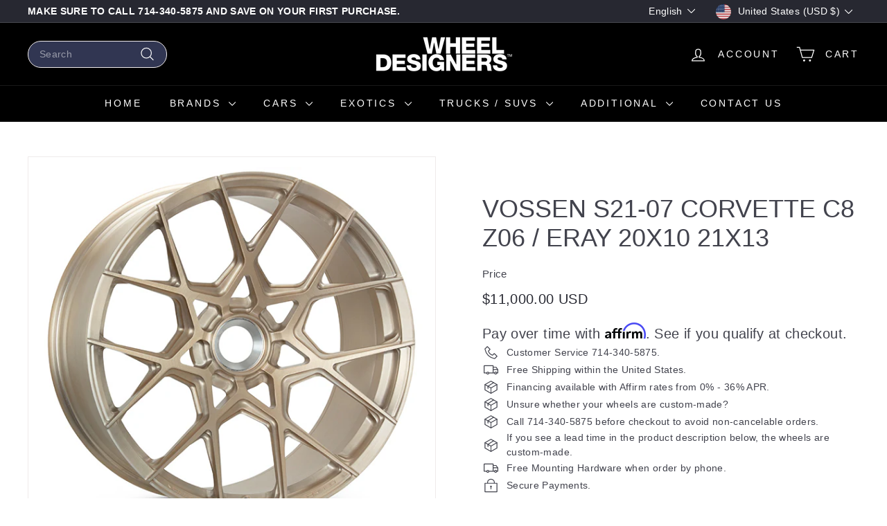

--- FILE ---
content_type: text/javascript; charset=utf-8
request_url: https://wheeldesigners.com/products/option-set-255045-checkbox-1.js
body_size: 565
content:
{"id":8155902869741,"title":"EXTRA ADD ONS:","handle":"option-set-255045-checkbox-1","description":null,"published_at":"2023-04-10T22:07:41-07:00","created_at":"2023-04-10T22:07:41-07:00","vendor":"Wheel Designers","type":"","tags":["globo-product-options","option-set-255045-checkbox-1"],"price":12000,"price_min":12000,"price_max":50000,"available":true,"price_varies":true,"compare_at_price":null,"compare_at_price_min":0,"compare_at_price_max":0,"compare_at_price_varies":false,"variants":[{"id":44053845770477,"title":"CUT FOR OEM SIZE","option1":"CUT FOR OEM SIZE","option2":null,"option3":null,"sku":"","requires_shipping":true,"taxable":true,"featured_image":null,"available":true,"name":"EXTRA ADD ONS: - CUT FOR OEM SIZE","public_title":"CUT FOR OEM SIZE","options":["CUT FOR OEM SIZE"],"price":50000,"weight":0,"compare_at_price":null,"inventory_management":"shopify","barcode":null,"requires_selling_plan":false,"selling_plan_allocations":[]},{"id":44053870182637,"title":"Cap Finish - Color Matched W07B","option1":"Cap Finish - Color Matched W07B","option2":null,"option3":null,"sku":"","requires_shipping":true,"taxable":true,"featured_image":null,"available":true,"name":"EXTRA ADD ONS: - Cap Finish - Color Matched W07B","public_title":"Cap Finish - Color Matched W07B","options":["Cap Finish - Color Matched W07B"],"price":12000,"weight":0,"compare_at_price":null,"inventory_management":"shopify","barcode":null,"requires_selling_plan":false,"selling_plan_allocations":[]},{"id":44053870215405,"title":"Lightening Pockets W03","option1":"Lightening Pockets W03","option2":null,"option3":null,"sku":"","requires_shipping":true,"taxable":true,"featured_image":null,"available":true,"name":"EXTRA ADD ONS: - Lightening Pockets W03","public_title":"Lightening Pockets W03","options":["Lightening Pockets W03"],"price":40000,"weight":0,"compare_at_price":null,"inventory_management":"shopify","barcode":null,"requires_selling_plan":false,"selling_plan_allocations":[]},{"id":44053870248173,"title":"OEM Lug Bolts\/Nuts Fitment W04","option1":"OEM Lug Bolts\/Nuts Fitment W04","option2":null,"option3":null,"sku":"","requires_shipping":true,"taxable":true,"featured_image":null,"available":true,"name":"EXTRA ADD ONS: - OEM Lug Bolts\/Nuts Fitment W04","public_title":"OEM Lug Bolts\/Nuts Fitment W04","options":["OEM Lug Bolts\/Nuts Fitment W04"],"price":40000,"weight":0,"compare_at_price":null,"inventory_management":"shopify","barcode":null,"requires_selling_plan":false,"selling_plan_allocations":[]},{"id":44053870280941,"title":"OEM Center Cap Fitment W05","option1":"OEM Center Cap Fitment W05","option2":null,"option3":null,"sku":"","requires_shipping":true,"taxable":true,"featured_image":null,"available":true,"name":"EXTRA ADD ONS: - OEM Center Cap Fitment W05","public_title":"OEM Center Cap Fitment W05","options":["OEM Center Cap Fitment W05"],"price":50000,"weight":0,"compare_at_price":null,"inventory_management":"shopify","barcode":null,"requires_selling_plan":false,"selling_plan_allocations":[]}],"images":[],"featured_image":null,"options":[{"name":"Title","position":1,"values":["CUT FOR OEM SIZE","Cap Finish - Color Matched W07B","Lightening Pockets W03","OEM Lug Bolts\/Nuts Fitment W04","OEM Center Cap Fitment W05"]}],"url":"\/products\/option-set-255045-checkbox-1","requires_selling_plan":false,"selling_plan_groups":[]}

--- FILE ---
content_type: text/javascript; charset=utf-8
request_url: https://wheeldesigners.com/products/option-set-255092-select-3.js
body_size: 757
content:
{"id":8204741312749,"title":"FINISHES:","handle":"option-set-255092-select-3","description":null,"published_at":"2023-08-02T10:56:41-07:00","created_at":"2023-08-02T10:56:41-07:00","vendor":"Wheel Designers","type":"","tags":["globo-product-options","option-set-255092-select-3"],"price":200000,"price_min":200000,"price_max":200000,"available":true,"price_varies":false,"compare_at_price":null,"compare_at_price_min":0,"compare_at_price_max":0,"compare_at_price_varies":false,"variants":[{"id":44191338594541,"title":"SELECT COLOR: - MIDNIGHT SMOKE \/ GLOSS","option1":"SELECT COLOR: - MIDNIGHT SMOKE \/ GLOSS","option2":null,"option3":null,"sku":"","requires_shipping":true,"taxable":true,"featured_image":null,"available":true,"name":"FINISHES: - SELECT COLOR: - MIDNIGHT SMOKE \/ GLOSS","public_title":"SELECT COLOR: - MIDNIGHT SMOKE \/ GLOSS","options":["SELECT COLOR: - MIDNIGHT SMOKE \/ GLOSS"],"price":200000,"weight":0,"compare_at_price":null,"inventory_management":"shopify","barcode":null,"requires_selling_plan":false,"selling_plan_allocations":[]},{"id":44191338627309,"title":"SELECT COLOR: - DARK SMOKE \/ GLOSS","option1":"SELECT COLOR: - DARK SMOKE \/ GLOSS","option2":null,"option3":null,"sku":"","requires_shipping":true,"taxable":true,"featured_image":null,"available":true,"name":"FINISHES: - SELECT COLOR: - DARK SMOKE \/ GLOSS","public_title":"SELECT COLOR: - DARK SMOKE \/ GLOSS","options":["SELECT COLOR: - DARK SMOKE \/ GLOSS"],"price":200000,"weight":0,"compare_at_price":null,"inventory_management":"shopify","barcode":null,"requires_selling_plan":false,"selling_plan_allocations":[]},{"id":44191338660077,"title":"SELECT COLOR: - LIGHT SMOKE\/ GLOSS","option1":"SELECT COLOR: - LIGHT SMOKE\/ GLOSS","option2":null,"option3":null,"sku":"","requires_shipping":true,"taxable":true,"featured_image":null,"available":true,"name":"FINISHES: - SELECT COLOR: - LIGHT SMOKE\/ GLOSS","public_title":"SELECT COLOR: - LIGHT SMOKE\/ GLOSS","options":["SELECT COLOR: - LIGHT SMOKE\/ GLOSS"],"price":200000,"weight":0,"compare_at_price":null,"inventory_management":"shopify","barcode":null,"requires_selling_plan":false,"selling_plan_allocations":[]},{"id":44191338692845,"title":"SELECT COLOR: - GLOSS CLEAR \/ GLOSS","option1":"SELECT COLOR: - GLOSS CLEAR \/ GLOSS","option2":null,"option3":null,"sku":"","requires_shipping":true,"taxable":true,"featured_image":null,"available":true,"name":"FINISHES: - SELECT COLOR: - GLOSS CLEAR \/ GLOSS","public_title":"SELECT COLOR: - GLOSS CLEAR \/ GLOSS","options":["SELECT COLOR: - GLOSS CLEAR \/ GLOSS"],"price":200000,"weight":0,"compare_at_price":null,"inventory_management":"shopify","barcode":null,"requires_selling_plan":false,"selling_plan_allocations":[]},{"id":44191338725613,"title":"SELECT COLOR: - STELTH GREY \/ MATTE","option1":"SELECT COLOR: - STELTH GREY \/ MATTE","option2":null,"option3":null,"sku":"","requires_shipping":true,"taxable":true,"featured_image":null,"available":true,"name":"FINISHES: - SELECT COLOR: - STELTH GREY \/ MATTE","public_title":"SELECT COLOR: - STELTH GREY \/ MATTE","options":["SELECT COLOR: - STELTH GREY \/ MATTE"],"price":200000,"weight":0,"compare_at_price":null,"inventory_management":"shopify","barcode":null,"requires_selling_plan":false,"selling_plan_allocations":[]},{"id":44191338758381,"title":"SELECT COLOR: - SPACE GREY \/ MATTE","option1":"SELECT COLOR: - SPACE GREY \/ MATTE","option2":null,"option3":null,"sku":"","requires_shipping":true,"taxable":true,"featured_image":null,"available":true,"name":"FINISHES: - SELECT COLOR: - SPACE GREY \/ MATTE","public_title":"SELECT COLOR: - SPACE GREY \/ MATTE","options":["SELECT COLOR: - SPACE GREY \/ MATTE"],"price":200000,"weight":0,"compare_at_price":null,"inventory_management":"shopify","barcode":null,"requires_selling_plan":false,"selling_plan_allocations":[]},{"id":44191338791149,"title":"SELECT COLOR: - PLATINUM \/ GLOSS","option1":"SELECT COLOR: - PLATINUM \/ GLOSS","option2":null,"option3":null,"sku":"","requires_shipping":true,"taxable":true,"featured_image":null,"available":true,"name":"FINISHES: - SELECT COLOR: - PLATINUM \/ GLOSS","public_title":"SELECT COLOR: - PLATINUM \/ GLOSS","options":["SELECT COLOR: - PLATINUM \/ GLOSS"],"price":200000,"weight":0,"compare_at_price":null,"inventory_management":"shopify","barcode":null,"requires_selling_plan":false,"selling_plan_allocations":[]},{"id":44191338823917,"title":"SELECT COLOR: - MATTE CLEAR \/ MATTE","option1":"SELECT COLOR: - MATTE CLEAR \/ MATTE","option2":null,"option3":null,"sku":"","requires_shipping":true,"taxable":true,"featured_image":null,"available":true,"name":"FINISHES: - SELECT COLOR: - MATTE CLEAR \/ MATTE","public_title":"SELECT COLOR: - MATTE CLEAR \/ MATTE","options":["SELECT COLOR: - MATTE CLEAR \/ MATTE"],"price":200000,"weight":0,"compare_at_price":null,"inventory_management":"shopify","barcode":null,"requires_selling_plan":false,"selling_plan_allocations":[]},{"id":44191338856685,"title":"SELECT COLOR: - PATIN GOLD \/ GLOSS","option1":"SELECT COLOR: - PATIN GOLD \/ GLOSS","option2":null,"option3":null,"sku":"","requires_shipping":true,"taxable":true,"featured_image":null,"available":true,"name":"FINISHES: - SELECT COLOR: - PATIN GOLD \/ GLOSS","public_title":"SELECT COLOR: - PATIN GOLD \/ GLOSS","options":["SELECT COLOR: - PATIN GOLD \/ GLOSS"],"price":200000,"weight":0,"compare_at_price":null,"inventory_management":"shopify","barcode":null,"requires_selling_plan":false,"selling_plan_allocations":[]},{"id":44191338889453,"title":"SELECT COLOR: - HONEYCOMB \/ MATTE","option1":"SELECT COLOR: - HONEYCOMB \/ MATTE","option2":null,"option3":null,"sku":"","requires_shipping":true,"taxable":true,"featured_image":null,"available":true,"name":"FINISHES: - SELECT COLOR: - HONEYCOMB \/ MATTE","public_title":"SELECT COLOR: - HONEYCOMB \/ MATTE","options":["SELECT COLOR: - HONEYCOMB \/ MATTE"],"price":200000,"weight":0,"compare_at_price":null,"inventory_management":"shopify","barcode":null,"requires_selling_plan":false,"selling_plan_allocations":[]},{"id":44191338922221,"title":"SELECT COLOR: - CHAMPAGNE \/ GLOSS","option1":"SELECT COLOR: - CHAMPAGNE \/ GLOSS","option2":null,"option3":null,"sku":"","requires_shipping":true,"taxable":true,"featured_image":null,"available":true,"name":"FINISHES: - SELECT COLOR: - CHAMPAGNE \/ GLOSS","public_title":"SELECT COLOR: - CHAMPAGNE \/ GLOSS","options":["SELECT COLOR: - CHAMPAGNE \/ GLOSS"],"price":200000,"weight":0,"compare_at_price":null,"inventory_management":"shopify","barcode":null,"requires_selling_plan":false,"selling_plan_allocations":[]},{"id":44191338954989,"title":"SELECT COLOR: - VINTAGE ROSE \/ GLOSS","option1":"SELECT COLOR: - VINTAGE ROSE \/ GLOSS","option2":null,"option3":null,"sku":"","requires_shipping":true,"taxable":true,"featured_image":null,"available":true,"name":"FINISHES: - SELECT COLOR: - VINTAGE ROSE \/ GLOSS","public_title":"SELECT COLOR: - VINTAGE ROSE \/ GLOSS","options":["SELECT COLOR: - VINTAGE ROSE \/ GLOSS"],"price":200000,"weight":0,"compare_at_price":null,"inventory_management":"shopify","barcode":null,"requires_selling_plan":false,"selling_plan_allocations":[]},{"id":44191338987757,"title":"SELECT COLOR: - AMBER TONE \/ GLOSS","option1":"SELECT COLOR: - AMBER TONE \/ GLOSS","option2":null,"option3":null,"sku":"","requires_shipping":true,"taxable":true,"featured_image":null,"available":true,"name":"FINISHES: - SELECT COLOR: - AMBER TONE \/ GLOSS","public_title":"SELECT COLOR: - AMBER TONE \/ GLOSS","options":["SELECT COLOR: - AMBER TONE \/ GLOSS"],"price":200000,"weight":0,"compare_at_price":null,"inventory_management":"shopify","barcode":null,"requires_selling_plan":false,"selling_plan_allocations":[]},{"id":44191339020525,"title":"SELECT COLOR: - COPPER PENNY \/ GLOSS","option1":"SELECT COLOR: - COPPER PENNY \/ GLOSS","option2":null,"option3":null,"sku":"","requires_shipping":true,"taxable":true,"featured_image":null,"available":true,"name":"FINISHES: - SELECT COLOR: - COPPER PENNY \/ GLOSS","public_title":"SELECT COLOR: - COPPER PENNY \/ GLOSS","options":["SELECT COLOR: - COPPER PENNY \/ GLOSS"],"price":200000,"weight":0,"compare_at_price":null,"inventory_management":"shopify","barcode":null,"requires_selling_plan":false,"selling_plan_allocations":[]},{"id":44191339053293,"title":"SELECT COLOR: - BRICKELL BRONZE \/ GLOSS","option1":"SELECT COLOR: - BRICKELL BRONZE \/ GLOSS","option2":null,"option3":null,"sku":"","requires_shipping":true,"taxable":true,"featured_image":null,"available":true,"name":"FINISHES: - SELECT COLOR: - BRICKELL BRONZE \/ GLOSS","public_title":"SELECT COLOR: - BRICKELL BRONZE \/ GLOSS","options":["SELECT COLOR: - BRICKELL BRONZE \/ GLOSS"],"price":200000,"weight":0,"compare_at_price":null,"inventory_management":"shopify","barcode":null,"requires_selling_plan":false,"selling_plan_allocations":[]},{"id":44191339086061,"title":"SELECT COLOR: - IMPERIAL GOLD \/ GLOSS","option1":"SELECT COLOR: - IMPERIAL GOLD \/ GLOSS","option2":null,"option3":null,"sku":"","requires_shipping":true,"taxable":true,"featured_image":null,"available":true,"name":"FINISHES: - SELECT COLOR: - IMPERIAL GOLD \/ GLOSS","public_title":"SELECT COLOR: - IMPERIAL GOLD \/ GLOSS","options":["SELECT COLOR: - IMPERIAL GOLD \/ GLOSS"],"price":200000,"weight":0,"compare_at_price":null,"inventory_management":"shopify","barcode":null,"requires_selling_plan":false,"selling_plan_allocations":[]},{"id":44191339118829,"title":"SELECT COLOR: - MERLOT \/ GLOSS","option1":"SELECT COLOR: - MERLOT \/ GLOSS","option2":null,"option3":null,"sku":"","requires_shipping":true,"taxable":true,"featured_image":null,"available":true,"name":"FINISHES: - SELECT COLOR: - MERLOT \/ GLOSS","public_title":"SELECT COLOR: - MERLOT \/ GLOSS","options":["SELECT COLOR: - MERLOT \/ GLOSS"],"price":200000,"weight":0,"compare_at_price":null,"inventory_management":"shopify","barcode":null,"requires_selling_plan":false,"selling_plan_allocations":[]},{"id":44191339151597,"title":"SELECT COLOR: - VOSSEN RED \/ GLOSS","option1":"SELECT COLOR: - VOSSEN RED \/ GLOSS","option2":null,"option3":null,"sku":"","requires_shipping":true,"taxable":true,"featured_image":null,"available":true,"name":"FINISHES: - SELECT COLOR: - VOSSEN RED \/ GLOSS","public_title":"SELECT COLOR: - VOSSEN RED \/ GLOSS","options":["SELECT COLOR: - VOSSEN RED \/ GLOSS"],"price":200000,"weight":0,"compare_at_price":null,"inventory_management":"shopify","barcode":null,"requires_selling_plan":false,"selling_plan_allocations":[]},{"id":44191339184365,"title":"SELECT COLOR: - SCARLET RED \/ MATTE","option1":"SELECT COLOR: - SCARLET RED \/ MATTE","option2":null,"option3":null,"sku":"","requires_shipping":true,"taxable":true,"featured_image":null,"available":true,"name":"FINISHES: - SELECT COLOR: - SCARLET RED \/ MATTE","public_title":"SELECT COLOR: - SCARLET RED \/ MATTE","options":["SELECT COLOR: - SCARLET RED \/ MATTE"],"price":200000,"weight":0,"compare_at_price":null,"inventory_management":"shopify","barcode":null,"requires_selling_plan":false,"selling_plan_allocations":[]},{"id":44191339217133,"title":"SELECT COLOR: - FLAMINGO PINK \/ GLOSS","option1":"SELECT COLOR: - FLAMINGO PINK \/ GLOSS","option2":null,"option3":null,"sku":"","requires_shipping":true,"taxable":true,"featured_image":null,"available":true,"name":"FINISHES: - SELECT COLOR: - FLAMINGO PINK \/ GLOSS","public_title":"SELECT COLOR: - FLAMINGO PINK \/ GLOSS","options":["SELECT COLOR: - FLAMINGO PINK \/ GLOSS"],"price":200000,"weight":0,"compare_at_price":null,"inventory_management":"shopify","barcode":null,"requires_selling_plan":false,"selling_plan_allocations":[]},{"id":44191339249901,"title":"SELECT COLOR: - DECO TEAL \/ GLOSS","option1":"SELECT COLOR: - DECO TEAL \/ GLOSS","option2":null,"option3":null,"sku":"","requires_shipping":true,"taxable":true,"featured_image":null,"available":true,"name":"FINISHES: - SELECT COLOR: - DECO TEAL \/ GLOSS","public_title":"SELECT COLOR: - DECO TEAL \/ GLOSS","options":["SELECT COLOR: - DECO TEAL \/ GLOSS"],"price":200000,"weight":0,"compare_at_price":null,"inventory_management":"shopify","barcode":null,"requires_selling_plan":false,"selling_plan_allocations":[]},{"id":44191339282669,"title":"SELECT COLOR: - FOUNTAIN BLUE \/ GLOSS","option1":"SELECT COLOR: - FOUNTAIN BLUE \/ GLOSS","option2":null,"option3":null,"sku":"","requires_shipping":true,"taxable":true,"featured_image":null,"available":true,"name":"FINISHES: - SELECT COLOR: - FOUNTAIN BLUE \/ GLOSS","public_title":"SELECT COLOR: - FOUNTAIN BLUE \/ GLOSS","options":["SELECT COLOR: - FOUNTAIN BLUE \/ GLOSS"],"price":200000,"weight":0,"compare_at_price":null,"inventory_management":"shopify","barcode":null,"requires_selling_plan":false,"selling_plan_allocations":[]}],"images":[],"featured_image":null,"options":[{"name":"Title","position":1,"values":["SELECT COLOR: - MIDNIGHT SMOKE \/ GLOSS","SELECT COLOR: - DARK SMOKE \/ GLOSS","SELECT COLOR: - LIGHT SMOKE\/ GLOSS","SELECT COLOR: - GLOSS CLEAR \/ GLOSS","SELECT COLOR: - STELTH GREY \/ MATTE","SELECT COLOR: - SPACE GREY \/ MATTE","SELECT COLOR: - PLATINUM \/ GLOSS","SELECT COLOR: - MATTE CLEAR \/ MATTE","SELECT COLOR: - PATIN GOLD \/ GLOSS","SELECT COLOR: - HONEYCOMB \/ MATTE","SELECT COLOR: - CHAMPAGNE \/ GLOSS","SELECT COLOR: - VINTAGE ROSE \/ GLOSS","SELECT COLOR: - AMBER TONE \/ GLOSS","SELECT COLOR: - COPPER PENNY \/ GLOSS","SELECT COLOR: - BRICKELL BRONZE \/ GLOSS","SELECT COLOR: - IMPERIAL GOLD \/ GLOSS","SELECT COLOR: - MERLOT \/ GLOSS","SELECT COLOR: - VOSSEN RED \/ GLOSS","SELECT COLOR: - SCARLET RED \/ MATTE","SELECT COLOR: - FLAMINGO PINK \/ GLOSS","SELECT COLOR: - DECO TEAL \/ GLOSS","SELECT COLOR: - FOUNTAIN BLUE \/ GLOSS"]}],"url":"\/products\/option-set-255092-select-3","requires_selling_plan":false,"selling_plan_groups":[]}

--- FILE ---
content_type: image/svg+xml
request_url: https://wheeldesigners.com/cdn/shop/t/16/assets/icon-user.svg?v=49191941437049138101747698870
body_size: -895
content:
<svg xmlns="http://www.w3.org/2000/svg"  aria-hidden="true" focusable="false" role="presentation" class="icon icon-user" viewbox="0 0 64 64"><path d="M35 39.84v-2.53c3.3-1.91 6-6.66 6-11.42 0-7.63 0-13.82-9-13.82s-9 6.19-9 13.82c0 4.76 2.7 9.51 6 11.42v2.53c-10.18.85-18 6-18 12.16h42c0-6.19-7.82-11.31-18-12.16" style="stroke-miterlimit:10"></path></svg>


--- FILE ---
content_type: text/javascript; charset=utf-8
request_url: https://wheeldesigners.com/products/option-set-333737-checkbox-1.js
body_size: 357
content:
{"id":8921640665325,"title":"EXTRA ADD ONS:","handle":"option-set-333737-checkbox-1","description":null,"published_at":"2025-01-15T15:28:23-08:00","created_at":"2025-01-15T15:28:23-08:00","vendor":"Wheel Designers","type":"","tags":["globo-product-options","option-set-333737-checkbox-1"],"price":100000,"price_min":100000,"price_max":100000,"available":true,"price_varies":false,"compare_at_price":null,"compare_at_price_min":0,"compare_at_price_max":0,"compare_at_price_varies":false,"variants":[{"id":47631166472429,"title":"OEM Center Cap Fitment W05","option1":"OEM Center Cap Fitment W05","option2":null,"option3":null,"sku":null,"requires_shipping":true,"taxable":true,"featured_image":null,"available":true,"name":"EXTRA ADD ONS: - OEM Center Cap Fitment W05","public_title":"OEM Center Cap Fitment W05","options":["OEM Center Cap Fitment W05"],"price":100000,"weight":0,"compare_at_price":null,"inventory_management":"shopify","barcode":null,"requires_selling_plan":false,"selling_plan_allocations":[]}],"images":[],"featured_image":null,"options":[{"name":"Title","position":1,"values":["OEM Center Cap Fitment W05"]}],"url":"\/products\/option-set-333737-checkbox-1","requires_selling_plan":false,"selling_plan_groups":[]}

--- FILE ---
content_type: text/javascript; charset=utf-8
request_url: https://wheeldesigners.com/products/option-set-255092-checkbox-1.js
body_size: 264
content:
{"id":8204737151213,"title":"EXTRA ADD ONS:","handle":"option-set-255092-checkbox-1","description":null,"published_at":"2023-08-02T10:36:25-07:00","created_at":"2023-08-02T10:36:25-07:00","vendor":"Wheel Designers","type":"","tags":["globo-product-options","option-set-255092-checkbox-1"],"price":12000,"price_min":12000,"price_max":12000,"available":true,"price_varies":false,"compare_at_price":null,"compare_at_price_min":0,"compare_at_price_max":0,"compare_at_price_varies":false,"variants":[{"id":44191308415213,"title":"PERSONALIZED ENGRAVING (Personalized note on the inner lip)","option1":"PERSONALIZED ENGRAVING (Personalized note on the inner lip)","option2":null,"option3":null,"sku":"","requires_shipping":true,"taxable":true,"featured_image":null,"available":true,"name":"EXTRA ADD ONS: - PERSONALIZED ENGRAVING (Personalized note on the inner lip)","public_title":"PERSONALIZED ENGRAVING (Personalized note on the inner lip)","options":["PERSONALIZED ENGRAVING (Personalized note on the inner lip)"],"price":12000,"weight":0,"compare_at_price":null,"inventory_management":"shopify","barcode":null,"requires_selling_plan":false,"selling_plan_allocations":[]}],"images":[],"featured_image":null,"options":[{"name":"Title","position":1,"values":["PERSONALIZED ENGRAVING (Personalized note on the inner lip)"]}],"url":"\/products\/option-set-255092-checkbox-1","requires_selling_plan":false,"selling_plan_groups":[]}

--- FILE ---
content_type: image/svg+xml
request_url: https://wheeldesigners.com/cdn/shop/t/16/assets/icon-package.svg?v=26643652228789970761747698851
body_size: -1081
content:
<svg xmlns="http://www.w3.org/2000/svg"  aria-hidden="true" focusable="false" role="presentation" class="icon icon-package" viewbox="0 0 64 64"><path d="M32 54.52 10 41.95v-19.9L32 9.48l22 12.57v19.9z"></path><path d="M32 54.52v-19.9l22-12.57M32 34.62 10 22.05m31.7-7.03L21 28.33v8.38"></path></svg>
